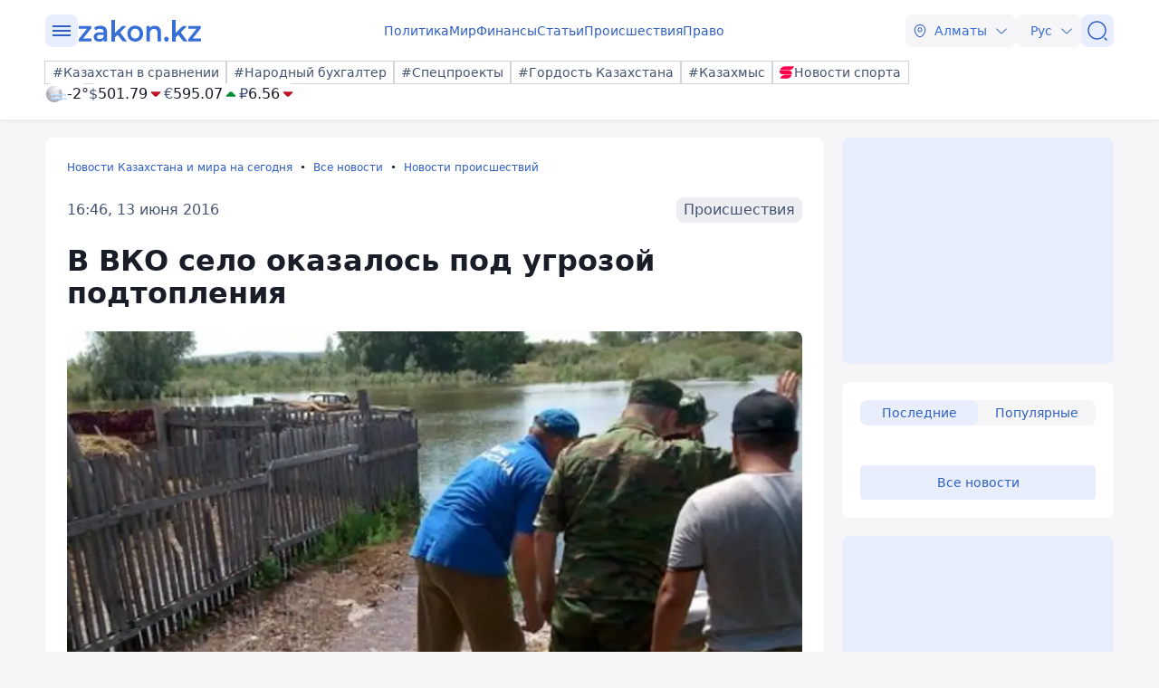

--- FILE ---
content_type: image/svg+xml
request_url: https://www.zakon.kz/svg/weather/n100.svg
body_size: 7387
content:
<svg width="64" height="64" viewBox="0 0 64 64" fill="none" xmlns="http://www.w3.org/2000/svg">
<path d="M2 31.5C2 36.3456 3.43687 41.0825 6.12897 45.1115C8.82106 49.1405 12.6475 52.2807 17.1243 54.135C21.601 55.9894 26.5271 56.4746 31.2797 55.5292C36.0322 54.5839 40.3977 52.2505 43.8241 48.8241C47.2505 45.3977 49.5839 41.0322 50.5292 36.2797C51.4746 31.5272 50.9894 26.601 49.135 22.1243C47.2807 17.6475 44.1404 13.8211 40.1114 11.129C36.0824 8.4369 31.3456 7 26.5 7C20.0022 7 13.7705 9.58124 9.17585 14.1759C4.58121 18.7705 2 25.0022 2 31.5Z" fill="url(#paint0_radial_6320_3277)"/>
<path d="M9.38617 35.8374C11.691 35.6287 13.3334 33.0154 13.0612 30.0028C12.7889 26.9902 10.7019 24.7126 8.39713 24.9213C6.09231 25.13 4.44991 27.7343 4.72214 30.7468C4.99436 33.7594 7.08135 36.037 9.38617 35.8374Z" fill="#ACADB2"/>
<path d="M7.39002 38.0062C6.01076 38.7321 5.65689 40.7829 6.60967 42.5886C7.56244 44.3943 9.44079 45.3108 10.8201 44.5486C12.1993 43.7864 12.5532 41.7719 11.6004 39.9662C10.6476 38.1605 8.77836 37.2984 7.39002 38.0062Z" fill="#ACADB2"/>
<path d="M12.8525 35.8465C12.3883 35.9467 11.9672 36.1901 11.6486 36.5423C11.33 36.8946 11.13 37.3379 11.0768 37.8099C11.0236 38.2819 11.1199 38.7586 11.3521 39.1729C11.5843 39.5873 11.9406 39.9183 12.3709 40.1193C12.8012 40.3203 13.2838 40.3812 13.7506 40.2934C14.2173 40.2056 14.6448 39.9735 14.9726 39.6298C15.3004 39.2861 15.5121 38.8482 15.5778 38.3778C15.6435 37.9075 15.5599 37.4283 15.3388 37.008C15.157 36.529 14.7956 36.1397 14.3313 35.9228C13.8671 35.7059 13.3366 35.6786 12.8525 35.8465Z" fill="#ACADB2"/>
<path d="M49.1307 32.3892C48.7133 29.3857 46.5174 27.2261 44.2217 27.5437C41.9259 27.8613 40.4197 30.5563 40.8462 33.5598C41.2726 36.5633 43.4685 38.7229 45.7552 38.3963C48.0419 38.0696 49.5572 35.3837 49.1307 32.3892Z" fill="#ACADB2"/>
<path d="M46.1091 25.3024C47.452 24.5039 47.6879 22.435 46.6535 20.6837C45.6191 18.9324 43.6863 18.1521 42.3433 18.9415C41.0004 19.731 40.7644 21.7998 41.7989 23.5602C42.8333 25.3206 44.7661 26.0465 46.1091 25.3024Z" fill="#ACADB2"/>
<path d="M41.082 24.9758C40.8515 24.7519 40.563 24.5968 40.2491 24.5281C39.9351 24.4594 39.6083 24.4799 39.3053 24.5871C39.0024 24.6943 38.7354 24.8841 38.5346 25.135C38.3338 25.3858 38.2071 25.6879 38.1688 26.0069C38.1305 26.326 38.1822 26.6494 38.3179 26.9407C38.4537 27.232 38.6682 27.4795 38.9371 27.6554C39.2061 27.8312 39.5189 27.9284 39.8402 27.936C40.1614 27.9435 40.4784 27.8611 40.7553 27.698C41.1509 27.3744 41.4059 26.9102 41.4668 26.4027C41.5277 25.8952 41.3898 25.3839 41.082 24.9758Z" fill="#ACADB2"/>
<path style="mix-blend-mode:overlay" d="M30.2385 28.9774C24.0046 23.9141 21.5637 16.2102 24.7941 11.7367C28.0244 7.26317 35.6829 7.78039 41.9622 12.8437C48.2415 17.9071 50.6279 25.62 47.4066 30.0845C44.1853 34.5489 36.4815 34.0408 30.2385 28.9774Z" fill="url(#paint1_radial_6320_3277)"/>
<path style="mix-blend-mode:overlay" opacity="0.4" d="M4.84916 36.9174C5.6749 34.1951 9.87623 35.3294 14.2409 39.4218C18.6055 43.5142 21.5001 49.0313 20.6381 51.7444C19.776 54.4575 15.611 53.3324 11.2464 49.2399C6.88174 45.1475 4.02342 39.6214 4.84916 36.9174Z" fill="url(#paint2_radial_6320_3277)"/>
<path d="M32.6075 47.4056C33.8585 46.2954 34.8662 46.2105 35.5904 46.3212C36.4783 46.457 37.2447 46.9542 37.5922 47.2951L37.6219 47.3242L37.6523 47.3525C38.8219 48.4423 40.8186 49.685 43.278 50.058C45.9063 50.4567 48.8859 49.8216 51.5358 47.3525C52.6599 46.3051 53.6116 46.2077 54.3641 46.3218C55.2791 46.4606 56.1077 46.9699 56.5137 47.3446C57.0964 47.8916 57.8821 48.2269 58.7465 48.2269C60.5433 48.2269 61.9999 46.7781 61.9999 44.9909C61.9999 44.0593 61.6042 43.2197 60.9708 42.6292C59.8012 41.5394 57.8044 40.2968 55.345 39.9237C52.7167 39.525 49.7371 40.1602 47.0873 42.6292C45.9631 43.6766 45.0115 43.7741 44.2589 43.6599C43.3529 43.5225 42.5316 43.0218 42.1214 42.6482C40.9696 41.5337 39.0167 40.2971 36.5793 39.9243C33.9501 39.5222 30.9873 40.1698 28.2756 42.5762C27.0246 43.6863 26.0169 43.7713 25.2927 43.6605C24.4068 43.5251 23.6418 43.0297 23.2932 42.6889C22.7056 42.1114 21.8979 41.7549 21.0066 41.7549C19.2098 41.7549 17.7532 43.2037 17.7532 44.9909C17.7532 45.8926 18.124 46.7083 18.7222 47.2951C19.8686 48.4194 21.8383 49.6804 24.3038 50.0574C26.933 50.4595 29.8958 49.8119 32.6075 47.4056Z" fill="url(#paint3_linear_6320_3277)"/>
<path d="M32.6075 36.403C33.8585 35.2929 34.8662 35.2079 35.5904 35.3186C36.4783 35.4544 37.2447 35.9517 37.5922 36.2925L37.6219 36.3216L37.6523 36.35C38.8219 37.4397 40.8186 38.6824 43.278 39.0555C45.9063 39.4541 48.8859 38.819 51.5358 36.35C52.6599 35.3026 53.6116 35.2051 54.3641 35.3192C55.2834 35.4587 56.1153 35.9721 56.5193 36.3472C57.1014 36.8911 57.8848 37.2243 58.7465 37.2243C60.5433 37.2243 61.9999 35.7755 61.9999 33.9883C61.9999 33.0515 61.5998 32.2077 60.9602 31.6168C59.7892 30.5294 57.797 29.2931 55.345 28.9211C52.7167 28.5225 49.7371 29.1576 47.0873 31.6267C45.9631 32.6741 45.0115 32.7715 44.2589 32.6574C43.3529 32.5199 42.5316 32.0192 42.1214 31.6456C40.9696 30.5311 39.0167 29.2945 36.5793 28.9217C33.9501 28.5197 30.9873 29.1673 28.2756 31.5736C27.0246 32.6837 26.0169 32.7687 25.2927 32.658C24.4103 32.523 23.6479 32.0311 23.2974 31.6904C22.7094 31.1105 21.9001 30.7523 21.0066 30.7523C19.2098 30.7523 17.7532 32.2011 17.7532 33.9883C17.7532 34.8901 18.124 35.7057 18.7222 36.2925C19.8686 37.4168 21.8383 38.6778 24.3038 39.0549C26.933 39.4569 29.8958 38.8093 32.6075 36.403Z" fill="url(#paint4_linear_6320_3277)"/>
<defs>
<radialGradient id="paint0_radial_6320_3277" cx="0" cy="0" r="1" gradientUnits="userSpaceOnUse" gradientTransform="translate(32.1078 16.1376) rotate(180) scale(46.5137)">
<stop stop-color="#F8F8F8"/>
<stop offset="0.16" stop-color="#EDE9F1"/>
<stop offset="1" stop-color="#9B9DA2"/>
</radialGradient>
<radialGradient id="paint1_radial_6320_3277" cx="0" cy="0" r="1" gradientUnits="userSpaceOnUse" gradientTransform="translate(37.5186 12.5103) rotate(126.146) scale(9.93741 14.5203)">
<stop stop-color="white"/>
<stop offset="0.1" stop-color="white" stop-opacity="0.85"/>
<stop offset="0.29" stop-color="white" stop-opacity="0.59"/>
<stop offset="0.47" stop-color="white" stop-opacity="0.38"/>
<stop offset="0.63" stop-color="white" stop-opacity="0.22"/>
<stop offset="0.78" stop-color="white" stop-opacity="0.1"/>
<stop offset="0.91" stop-color="white" stop-opacity="0.03"/>
<stop offset="1" stop-color="white" stop-opacity="0"/>
</radialGradient>
<radialGradient id="paint2_radial_6320_3277" cx="0" cy="0" r="1" gradientUnits="userSpaceOnUse" gradientTransform="translate(2.18854 37.3212) rotate(-136.766) scale(10.827 4.60177)">
<stop stop-color="white"/>
<stop offset="0.1" stop-color="white" stop-opacity="0.85"/>
<stop offset="0.29" stop-color="white" stop-opacity="0.59"/>
<stop offset="0.47" stop-color="white" stop-opacity="0.38"/>
<stop offset="0.63" stop-color="white" stop-opacity="0.22"/>
<stop offset="0.78" stop-color="white" stop-opacity="0.1"/>
<stop offset="0.91" stop-color="white" stop-opacity="0.03"/>
<stop offset="1" stop-color="white" stop-opacity="0"/>
</radialGradient>
<linearGradient id="paint3_linear_6320_3277" x1="39.8766" y1="39.8134" x2="39.8766" y2="50.1684" gradientUnits="userSpaceOnUse">
<stop stop-color="white"/>
<stop offset="1" stop-color="#85BCF1"/>
</linearGradient>
<linearGradient id="paint4_linear_6320_3277" x1="39.8766" y1="28.8108" x2="39.8766" y2="39.1658" gradientUnits="userSpaceOnUse">
<stop stop-color="white"/>
<stop offset="1" stop-color="#85BCF1"/>
</linearGradient>
</defs>
</svg>
